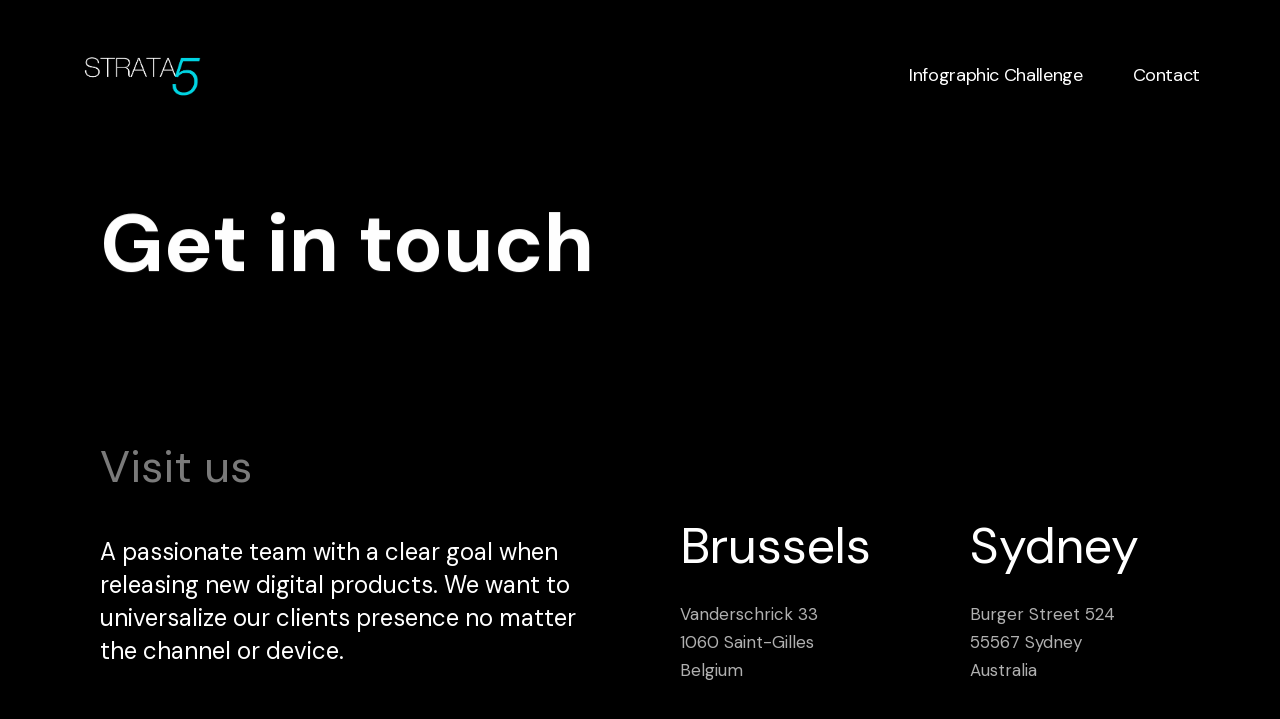

--- FILE ---
content_type: text/html; charset=UTF-8
request_url: https://www.strata5.co.uk/contact-2/
body_size: 9221
content:
<!doctype html><html lang="en-GB"><head> <!-- DEFAULT META TAGS --><meta charset="UTF-8" /><meta name="viewport" content="width=device-width, initial-scale=1.0" /><link media="all" href="https://www.strata5.co.uk/wp-content/cache/autoptimize/css/autoptimize_316a08613fddf9cdc3d471dee59a74a1.css" rel="stylesheet"><title>Contact &#8211; Strata5</title><meta name='robots' content='max-image-preview:large' /><meta property="og:title" content="Contact - Strata5" /><meta property="og:type" content="website" /><meta property="og:url" content="https://www.strata5.co.uk/contact-2/" /><link rel='dns-prefetch' href='//use.fontawesome.com' /><link rel='dns-prefetch' href='//fonts.googleapis.com' /><link rel="alternate" type="application/rss+xml" title="Strata5 &raquo; Feed" href="https://www.strata5.co.uk/feed/" /><link rel="alternate" type="application/rss+xml" title="Strata5 &raquo; Comments Feed" href="https://www.strata5.co.uk/comments/feed/" /><link rel="alternate" title="oEmbed (JSON)" type="application/json+oembed" href="https://www.strata5.co.uk/wp-json/oembed/1.0/embed?url=https%3A%2F%2Fwww.strata5.co.uk%2Fcontact-2%2F" /><link rel="alternate" title="oEmbed (XML)" type="text/xml+oembed" href="https://www.strata5.co.uk/wp-json/oembed/1.0/embed?url=https%3A%2F%2Fwww.strata5.co.uk%2Fcontact-2%2F&#038;format=xml" /> <!-- This site uses the Google Analytics by ExactMetrics plugin v8.11.1 - Using Analytics tracking - https://www.exactmetrics.com/ --> <script src="//www.googletagmanager.com/gtag/js?id=G-NWYN03DGC6"  data-cfasync="false" data-wpfc-render="false" type="text/javascript" async></script> <script data-cfasync="false" data-wpfc-render="false" type="text/javascript">var em_version='8.11.1';var em_track_user=true;var em_no_track_reason='';var ExactMetricsDefaultLocations={"page_location":"https:\/\/www.strata5.co.uk\/contact-2\/"};if(typeof ExactMetricsPrivacyGuardFilter==='function'){var ExactMetricsLocations=(typeof ExactMetricsExcludeQuery==='object')?ExactMetricsPrivacyGuardFilter(ExactMetricsExcludeQuery):ExactMetricsPrivacyGuardFilter(ExactMetricsDefaultLocations);}else{var ExactMetricsLocations=(typeof ExactMetricsExcludeQuery==='object')?ExactMetricsExcludeQuery:ExactMetricsDefaultLocations;}
var disableStrs=['ga-disable-G-NWYN03DGC6',];function __gtagTrackerIsOptedOut(){for(var index=0;index<disableStrs.length;index++){if(document.cookie.indexOf(disableStrs[index]+'=true')>-1){return true;}}
return false;}
if(__gtagTrackerIsOptedOut()){for(var index=0;index<disableStrs.length;index++){window[disableStrs[index]]=true;}}
function __gtagTrackerOptout(){for(var index=0;index<disableStrs.length;index++){document.cookie=disableStrs[index]+'=true; expires=Thu, 31 Dec 2099 23:59:59 UTC; path=/';window[disableStrs[index]]=true;}}
if('undefined'===typeof gaOptout){function gaOptout(){__gtagTrackerOptout();}}
window.dataLayer=window.dataLayer||[];window.ExactMetricsDualTracker={helpers:{},trackers:{},};if(em_track_user){function __gtagDataLayer(){dataLayer.push(arguments);}
function __gtagTracker(type,name,parameters){if(!parameters){parameters={};}
if(parameters.send_to){__gtagDataLayer.apply(null,arguments);return;}
if(type==='event'){parameters.send_to=exactmetrics_frontend.v4_id;var hookName=name;if(typeof parameters['event_category']!=='undefined'){hookName=parameters['event_category']+':'+name;}
if(typeof ExactMetricsDualTracker.trackers[hookName]!=='undefined'){ExactMetricsDualTracker.trackers[hookName](parameters);}else{__gtagDataLayer('event',name,parameters);}}else{__gtagDataLayer.apply(null,arguments);}}
__gtagTracker('js',new Date());__gtagTracker('set',{'developer_id.dNDMyYj':true,});if(ExactMetricsLocations.page_location){__gtagTracker('set',ExactMetricsLocations);}
__gtagTracker('config','G-NWYN03DGC6',{"forceSSL":"true"});window.gtag=__gtagTracker;(function(){var noopfn=function(){return null;};var newtracker=function(){return new Tracker();};var Tracker=function(){return null;};var p=Tracker.prototype;p.get=noopfn;p.set=noopfn;p.send=function(){var args=Array.prototype.slice.call(arguments);args.unshift('send');__gaTracker.apply(null,args);};var __gaTracker=function(){var len=arguments.length;if(len===0){return;}
var f=arguments[len-1];if(typeof f!=='object'||f===null||typeof f.hitCallback!=='function'){if('send'===arguments[0]){var hitConverted,hitObject=false,action;if('event'===arguments[1]){if('undefined'!==typeof arguments[3]){hitObject={'eventAction':arguments[3],'eventCategory':arguments[2],'eventLabel':arguments[4],'value':arguments[5]?arguments[5]:1,}}}
if('pageview'===arguments[1]){if('undefined'!==typeof arguments[2]){hitObject={'eventAction':'page_view','page_path':arguments[2],}}}
if(typeof arguments[2]==='object'){hitObject=arguments[2];}
if(typeof arguments[5]==='object'){Object.assign(hitObject,arguments[5]);}
if('undefined'!==typeof arguments[1].hitType){hitObject=arguments[1];if('pageview'===hitObject.hitType){hitObject.eventAction='page_view';}}
if(hitObject){action='timing'===arguments[1].hitType?'timing_complete':hitObject.eventAction;hitConverted=mapArgs(hitObject);__gtagTracker('event',action,hitConverted);}}
return;}
function mapArgs(args){var arg,hit={};var gaMap={'eventCategory':'event_category','eventAction':'event_action','eventLabel':'event_label','eventValue':'event_value','nonInteraction':'non_interaction','timingCategory':'event_category','timingVar':'name','timingValue':'value','timingLabel':'event_label','page':'page_path','location':'page_location','title':'page_title','referrer':'page_referrer',};for(arg in args){if(!(!args.hasOwnProperty(arg)||!gaMap.hasOwnProperty(arg))){hit[gaMap[arg]]=args[arg];}else{hit[arg]=args[arg];}}
return hit;}
try{f.hitCallback();}catch(ex){}};__gaTracker.create=newtracker;__gaTracker.getByName=newtracker;__gaTracker.getAll=function(){return[];};__gaTracker.remove=noopfn;__gaTracker.loaded=true;window['__gaTracker']=__gaTracker;})();}else{console.log("");(function(){function __gtagTracker(){return null;}
window['__gtagTracker']=__gtagTracker;window['gtag']=__gtagTracker;})();}</script> <!-- / Google Analytics by ExactMetrics --><style id='wp-img-auto-sizes-contain-inline-css' type='text/css'>img:is([sizes=auto i],[sizes^="auto," i]){contain-intrinsic-size:3000px 1500px}</style><link rel='stylesheet' id='fontawesome-css' href='https://use.fontawesome.com/releases/v5.8.1/css/all.css?ver=5.8.1' type='text/css' media='all' /><style id='vavo-wp-style-inline-css' type='text/css'>header #logo .text-logo{line-height:50px}#header #logo img{height:50px}#header #logo .text-logo{line-height:50px}#menu nav#main-nav>ul{height:50px}#menu nav#main-nav>ul>li{top:calc((50px - 26px) / 2)}.menu-toggle{height:50px}#hero #page-title{padding-top:calc(60px + 100px + 50px)}#hero.hero-fullscreen #page-title.title-center{padding-top:calc(60px + 100px + 50px);padding-bottom:calc(60px + 100px + 50px)}@media only screen and (max-width:1024px){body #header #logo img{height:50px}body #header #logo .text-logo{line-height:50px}body .menu-toggle{height:50px}body #hero #page-title{padding-top:calc(60px + 60px + 50px)}body #hero.hero-fullscreen #page-title.title-center{padding-top:calc(60px + 60px + 50px);padding-bottom:calc(60px + 60px + 50px)}}@media only screen and (max-width:640px){body #hero #page-title{padding-top:calc(60px + 40px + 50px)}body #hero.hero-fullscreen #page-title.title-center{padding-top:calc(60px + 40px + 50px);padding-bottom:calc(60px + 40px + 50px)}}body{font-family:"DM Sans";font-weight:400;font-size:17px;line-height:1.7}body strong,body b,dt,.tinv-wishlist .product-name .variation span:first-child,.tinv-wishlist .product-name .variation br+span{font-weight:700}h1,.h1{font-family:"DM Sans";font-weight:400;font-size:82px;line-height:96px;text-transform:none}h1 strong,h1 b,.h1 strong,.h1 b{font-weight:700}h2,.h2{font-family:"DM Sans";font-weight:400;font-size:64px;line-height:78px;text-transform:none}h2 strong,h2 b,.h2 strong,.h2 b{font-weight:700}h3,.h3{font-family:"DM Sans";font-weight:400;font-size:42px;line-height:54px;text-transform:none}h3 strong,h3 b,.h3 strong,.h3 b{font-weight:700}h4,.h4{font-family:"DM Sans";font-weight:400;font-size:30px;line-height:41px;text-transform:none}h4 strong,h4 b,.h4 strong,.h4 b{font-weight:700}h5,.h5{font-family:"DM Sans";font-weight:400;font-size:24px;line-height:33px;text-transform:none}h5 strong,h5 b,.h5 strong,.h5 b{font-weight:700}#reply-title{font-family:"DM Sans";font-weight:400;font-size:24px;line-height:33px;text-transform:none}h6,.h6{font-family:"DM Sans";font-weight:400;font-size:50px;line-height:28px;text-transform:none}h6 strong,h6 b,.h6 strong,.h6 b{font-weight:400}.h7,.h8{font-family:"DM Sans";font-weight:400;font-size:45px;line-height:72px;text-transform:none}.h8,.copyright,.post-cat,.post-date,.post-author,.comments .time,.socialmedia-widget li a,.pagination li a,.pagination li>span,.load-grid .load-message,#hero #scrolldown .scroll-button{font-size:37px;line-height:59px}.pagination li a,.pagination li>span{font-family:"DM Sans";font-weight:400;font-size:37px;line-height:59px}@media only screen and (max-width:1024px){body{font-size:16px;line-height:1.7}h1,.h1{font-size:74px;line-height:88px}h2,.h2{font-size:52px;line-height:64px}h3,.h3{font-size:38px;line-height:48px}h4,.h4{font-size:28px;line-height:38px}h5,.h5{font-size:24px;line-height:33px}h6,.h6{font-size:50px;line-height:28px}}@media only screen and (max-width:768px){body{font-size:16px;line-height:1.7}h1,.h1{font-size:54px;line-height:57px}h2,.h2{font-size:40px;line-height:50px}h3,.h3{font-size:34px;line-height:44px}h4,.h4{font-size:25px;line-height:34px}h5,.h5{font-size:22px;line-height:30px}h6,.h6{font-size:18px;line-height:26px}}@media only screen and (max-width:480px){body{font-size:15px;line-height:1.7}h1,.h1{font-size:34px;line-height:43px}h2,.h2{font-size:34px;line-height:44px}h3,.h3{font-size:28px;line-height:38px}h4,.h4{font-size:23px;line-height:32px}h5,.h5{font-size:20px;line-height:28px}h6,.h6{font-size:17px;line-height:25px}}.title-alt{font-family:DM Sans;font-weight:400;text-transform:none}.title-alt b,.title-alt strong,strong .title-alt{font-weight:700}nav#main-nav ul>li a{font-family:DM Sans;font-weight:400;font-size:18px;text-transform:none}.socialmedia-widget li a,.pagination li a,.pagination li>span{text-transform:none}@media only screen and (max-width:1024px){#menu nav#main-nav ul>li a{font-size:38px;line-height:45px;height:49px}}@media only screen and (max-width:768px){#menu nav#main-nav ul>li a{font-size:38px;line-height:45px;height:49px}}@media only screen and (max-width:480px){#menu nav#main-nav ul>li a{font-size:38px;line-height:45px;height:49px}}nav#main-nav>ul>li .sub-menu li a,.grid-filter li a,,.grid-filter li a{font-family:DM Sans;font-weight:400;font-size:14px}@media only screen and (max-width:1024px){#menu nav#main-nav ul>li .sub-menu li a{font-size:20px;line-height:26px;height:26px}}@media only screen and (max-width:768px){#menu nav#main-nav ul>li .sub-menu li a{font-size:18px;line-height:23px;height:23px}}@media only screen and (max-width:480px){#menu nav#main-nav ul>li .sub-menu li a{font-size:16px;line-height:20px;height:20px}}.portfolio-container .portfolio-name{font-family:Anton;font-weight:400;text-transform:uppercase}.portfolio-container .portfolio-category{font-family:Oswald;font-weight:300;text-transform:uppercase}#single-pagination .portfolio-name{font-family:Anton;font-weight:400;letter-spacing:0em;text-transform:uppercase}.blog-container .entry-title,.post-item .post-content .entry-title,#single-pagination .pagination li .post-title,.comments .comment-list .comment-name{font-family:DM Sans;font-weight:500;letter-spacing:0em;text-transform:none}#page-title .post-name{font-family:DM Sans;font-weight:700;text-transform:none}.sr-button,input[type=submit],input[type=button],.button,button,.woocommerce .addresses header a.edit,.comments .comment-list .pingback .edit-link a{font-family:DM Sans;font-weight:500;text-transform:none}.sr-button strong,.sr-button b{font-weight:500}.widget-title,.widget-title.title-alt,#single-pagination .pagination li a .text,.menu-language{font-family:DM Sans;font-weight:400;font-size:12px;text-transform:none}label,form label,.label,table thead th{font-family:DM Sans;font-weight:400;font-size:12px;text-transform:none}@media only screen and (max-width:768px){label,form label,.label,table thead th{font-size:10px}}input[type=text],input[type=password],input[type=email],input[type=number],input[type=tel],input[type=date],input[type=search],textarea,select,.select2-container .select2-selection--single .select2-selection__rendered,table th{font-family:DM Sans;font-weight:400;font-size:14px !important;text-transform:none}@media only screen and (max-width:768px){input[type=text],input[type=password],input[type=email],input[type=number],input[type=tel],input[type=date],input[type=search],textarea,select,.select2-container .select2-selection--single .select2-selection__rendered,table th{font-size:11px}}body.thepage-267 #hero.hero-custom{min-height:700px}@media only screen and (max-width:768px){body.thepage-267 #hero.hero-custom{min-height:300px}}@media only screen and (max-width:480px){body.thepage-267 #hero.hero-custom{min-height:300px}}body.thepage-1387 #hero.hero-custom{min-height:700px}@media only screen and (max-width:768px){body.thepage-1387 #hero.hero-custom{min-height:300px}}@media only screen and (max-width:480px){body.thepage-1387 #hero.hero-custom{min-height:300px}}body.thepage-1323 #hero.hero-custom{min-height:700px}@media only screen and (max-width:768px){body.thepage-1323 #hero.hero-custom{min-height:300px}}@media only screen and (max-width:480px){body.thepage-1323 #hero.hero-custom{min-height:300px}}body.thepage-148:before{background:url(https://www.strata5.co.uk/wp-content/uploads/2020/12/Shock-01.jpg);background-position:center center;background-size:cover;width:100%;height:100vh;position:fixed;top:0;left:0}.thepage-148 #portfolio-grid1 a:hover,.thepage-148 #portfolio-grid1 a:hover>*,.thepage-148 .responsive-grid+.slist-wrapper #portfolio-grid2 a:hover,.thepage-148 .responsive-grid+.slist-wrapper #portfolio-grid2 a:hover>*{color:#ff6c3f}body.thepage-1389 #hero.hero-custom{min-height:700px}@media only screen and (max-width:768px){body.thepage-1389 #hero.hero-custom{min-height:300px}}@media only screen and (max-width:480px){body.thepage-1389 #hero.hero-custom{min-height:300px}}body.thepage-1321 #hero.hero-custom{min-height:700px}@media only screen and (max-width:768px){body.thepage-1321 #hero.hero-custom{min-height:300px}}@media only screen and (max-width:480px){body.thepage-1321 #hero.hero-custom{min-height:300px}}body.thepage-1391 #hero.hero-custom{min-height:700px}@media only screen and (max-width:768px){body.thepage-1391 #hero.hero-custom{min-height:300px}}@media only screen and (max-width:480px){body.thepage-1391 #hero.hero-custom{min-height:300px}}body.thepage-1385 #hero.hero-custom{min-height:700px}@media only screen and (max-width:768px){body.thepage-1385 #hero.hero-custom{min-height:300px}}@media only screen and (max-width:480px){body.thepage-1385 #hero.hero-custom{min-height:300px}}</style><style id='wp-emoji-styles-inline-css' type='text/css'>img.wp-smiley,img.emoji{display:inline !important;border:none !important;box-shadow:none !important;height:1em !important;width:1em !important;margin:0 .07em !important;vertical-align:-.1em !important;background:0 0 !important;padding:0 !important}</style><style id='classic-theme-styles-inline-css' type='text/css'>/*! This file is auto-generated */
.wp-block-button__link{color:#fff;background-color:#32373c;border-radius:9999px;box-shadow:none;text-decoration:none;padding:calc(.667em + 2px) calc(1.333em + 2px);font-size:1.125em}.wp-block-file__button{background:#32373c;color:#fff;text-decoration:none}</style><style id='global-styles-inline-css' type='text/css'>:root{--wp--preset--aspect-ratio--square:1;--wp--preset--aspect-ratio--4-3:4/3;--wp--preset--aspect-ratio--3-4:3/4;--wp--preset--aspect-ratio--3-2:3/2;--wp--preset--aspect-ratio--2-3:2/3;--wp--preset--aspect-ratio--16-9:16/9;--wp--preset--aspect-ratio--9-16:9/16;--wp--preset--color--black:#000;--wp--preset--color--cyan-bluish-gray:#abb8c3;--wp--preset--color--white:#fff;--wp--preset--color--pale-pink:#f78da7;--wp--preset--color--vivid-red:#cf2e2e;--wp--preset--color--luminous-vivid-orange:#ff6900;--wp--preset--color--luminous-vivid-amber:#fcb900;--wp--preset--color--light-green-cyan:#7bdcb5;--wp--preset--color--vivid-green-cyan:#00d084;--wp--preset--color--pale-cyan-blue:#8ed1fc;--wp--preset--color--vivid-cyan-blue:#0693e3;--wp--preset--color--vivid-purple:#9b51e0;--wp--preset--gradient--vivid-cyan-blue-to-vivid-purple:linear-gradient(135deg,#0693e3 0%,#9b51e0 100%);--wp--preset--gradient--light-green-cyan-to-vivid-green-cyan:linear-gradient(135deg,#7adcb4 0%,#00d082 100%);--wp--preset--gradient--luminous-vivid-amber-to-luminous-vivid-orange:linear-gradient(135deg,#fcb900 0%,#ff6900 100%);--wp--preset--gradient--luminous-vivid-orange-to-vivid-red:linear-gradient(135deg,#ff6900 0%,#cf2e2e 100%);--wp--preset--gradient--very-light-gray-to-cyan-bluish-gray:linear-gradient(135deg,#eee 0%,#a9b8c3 100%);--wp--preset--gradient--cool-to-warm-spectrum:linear-gradient(135deg,#4aeadc 0%,#9778d1 20%,#cf2aba 40%,#ee2c82 60%,#fb6962 80%,#fef84c 100%);--wp--preset--gradient--blush-light-purple:linear-gradient(135deg,#ffceec 0%,#9896f0 100%);--wp--preset--gradient--blush-bordeaux:linear-gradient(135deg,#fecda5 0%,#fe2d2d 50%,#6b003e 100%);--wp--preset--gradient--luminous-dusk:linear-gradient(135deg,#ffcb70 0%,#c751c0 50%,#4158d0 100%);--wp--preset--gradient--pale-ocean:linear-gradient(135deg,#fff5cb 0%,#b6e3d4 50%,#33a7b5 100%);--wp--preset--gradient--electric-grass:linear-gradient(135deg,#caf880 0%,#71ce7e 100%);--wp--preset--gradient--midnight:linear-gradient(135deg,#020381 0%,#2874fc 100%);--wp--preset--font-size--small:13px;--wp--preset--font-size--medium:20px;--wp--preset--font-size--large:36px;--wp--preset--font-size--x-large:42px;--wp--preset--spacing--20:.44rem;--wp--preset--spacing--30:.67rem;--wp--preset--spacing--40:1rem;--wp--preset--spacing--50:1.5rem;--wp--preset--spacing--60:2.25rem;--wp--preset--spacing--70:3.38rem;--wp--preset--spacing--80:5.06rem;--wp--preset--shadow--natural:6px 6px 9px rgba(0,0,0,.2);--wp--preset--shadow--deep:12px 12px 50px rgba(0,0,0,.4);--wp--preset--shadow--sharp:6px 6px 0px rgba(0,0,0,.2);--wp--preset--shadow--outlined:6px 6px 0px -3px #fff,6px 6px #000;--wp--preset--shadow--crisp:6px 6px 0px #000}:where(.is-layout-flex){gap:.5em}:where(.is-layout-grid){gap:.5em}body .is-layout-flex{display:flex}.is-layout-flex{flex-wrap:wrap;align-items:center}.is-layout-flex>:is(*,div){margin:0}body .is-layout-grid{display:grid}.is-layout-grid>:is(*,div){margin:0}:where(.wp-block-columns.is-layout-flex){gap:2em}:where(.wp-block-columns.is-layout-grid){gap:2em}:where(.wp-block-post-template.is-layout-flex){gap:1.25em}:where(.wp-block-post-template.is-layout-grid){gap:1.25em}.has-black-color{color:var(--wp--preset--color--black) !important}.has-cyan-bluish-gray-color{color:var(--wp--preset--color--cyan-bluish-gray) !important}.has-white-color{color:var(--wp--preset--color--white) !important}.has-pale-pink-color{color:var(--wp--preset--color--pale-pink) !important}.has-vivid-red-color{color:var(--wp--preset--color--vivid-red) !important}.has-luminous-vivid-orange-color{color:var(--wp--preset--color--luminous-vivid-orange) !important}.has-luminous-vivid-amber-color{color:var(--wp--preset--color--luminous-vivid-amber) !important}.has-light-green-cyan-color{color:var(--wp--preset--color--light-green-cyan) !important}.has-vivid-green-cyan-color{color:var(--wp--preset--color--vivid-green-cyan) !important}.has-pale-cyan-blue-color{color:var(--wp--preset--color--pale-cyan-blue) !important}.has-vivid-cyan-blue-color{color:var(--wp--preset--color--vivid-cyan-blue) !important}.has-vivid-purple-color{color:var(--wp--preset--color--vivid-purple) !important}.has-black-background-color{background-color:var(--wp--preset--color--black) !important}.has-cyan-bluish-gray-background-color{background-color:var(--wp--preset--color--cyan-bluish-gray) !important}.has-white-background-color{background-color:var(--wp--preset--color--white) !important}.has-pale-pink-background-color{background-color:var(--wp--preset--color--pale-pink) !important}.has-vivid-red-background-color{background-color:var(--wp--preset--color--vivid-red) !important}.has-luminous-vivid-orange-background-color{background-color:var(--wp--preset--color--luminous-vivid-orange) !important}.has-luminous-vivid-amber-background-color{background-color:var(--wp--preset--color--luminous-vivid-amber) !important}.has-light-green-cyan-background-color{background-color:var(--wp--preset--color--light-green-cyan) !important}.has-vivid-green-cyan-background-color{background-color:var(--wp--preset--color--vivid-green-cyan) !important}.has-pale-cyan-blue-background-color{background-color:var(--wp--preset--color--pale-cyan-blue) !important}.has-vivid-cyan-blue-background-color{background-color:var(--wp--preset--color--vivid-cyan-blue) !important}.has-vivid-purple-background-color{background-color:var(--wp--preset--color--vivid-purple) !important}.has-black-border-color{border-color:var(--wp--preset--color--black) !important}.has-cyan-bluish-gray-border-color{border-color:var(--wp--preset--color--cyan-bluish-gray) !important}.has-white-border-color{border-color:var(--wp--preset--color--white) !important}.has-pale-pink-border-color{border-color:var(--wp--preset--color--pale-pink) !important}.has-vivid-red-border-color{border-color:var(--wp--preset--color--vivid-red) !important}.has-luminous-vivid-orange-border-color{border-color:var(--wp--preset--color--luminous-vivid-orange) !important}.has-luminous-vivid-amber-border-color{border-color:var(--wp--preset--color--luminous-vivid-amber) !important}.has-light-green-cyan-border-color{border-color:var(--wp--preset--color--light-green-cyan) !important}.has-vivid-green-cyan-border-color{border-color:var(--wp--preset--color--vivid-green-cyan) !important}.has-pale-cyan-blue-border-color{border-color:var(--wp--preset--color--pale-cyan-blue) !important}.has-vivid-cyan-blue-border-color{border-color:var(--wp--preset--color--vivid-cyan-blue) !important}.has-vivid-purple-border-color{border-color:var(--wp--preset--color--vivid-purple) !important}.has-vivid-cyan-blue-to-vivid-purple-gradient-background{background:var(--wp--preset--gradient--vivid-cyan-blue-to-vivid-purple) !important}.has-light-green-cyan-to-vivid-green-cyan-gradient-background{background:var(--wp--preset--gradient--light-green-cyan-to-vivid-green-cyan) !important}.has-luminous-vivid-amber-to-luminous-vivid-orange-gradient-background{background:var(--wp--preset--gradient--luminous-vivid-amber-to-luminous-vivid-orange) !important}.has-luminous-vivid-orange-to-vivid-red-gradient-background{background:var(--wp--preset--gradient--luminous-vivid-orange-to-vivid-red) !important}.has-very-light-gray-to-cyan-bluish-gray-gradient-background{background:var(--wp--preset--gradient--very-light-gray-to-cyan-bluish-gray) !important}.has-cool-to-warm-spectrum-gradient-background{background:var(--wp--preset--gradient--cool-to-warm-spectrum) !important}.has-blush-light-purple-gradient-background{background:var(--wp--preset--gradient--blush-light-purple) !important}.has-blush-bordeaux-gradient-background{background:var(--wp--preset--gradient--blush-bordeaux) !important}.has-luminous-dusk-gradient-background{background:var(--wp--preset--gradient--luminous-dusk) !important}.has-pale-ocean-gradient-background{background:var(--wp--preset--gradient--pale-ocean) !important}.has-electric-grass-gradient-background{background:var(--wp--preset--gradient--electric-grass) !important}.has-midnight-gradient-background{background:var(--wp--preset--gradient--midnight) !important}.has-small-font-size{font-size:var(--wp--preset--font-size--small) !important}.has-medium-font-size{font-size:var(--wp--preset--font-size--medium) !important}.has-large-font-size{font-size:var(--wp--preset--font-size--large) !important}.has-x-large-font-size{font-size:var(--wp--preset--font-size--x-large) !important}:where(.wp-block-post-template.is-layout-flex){gap:1.25em}:where(.wp-block-post-template.is-layout-grid){gap:1.25em}:where(.wp-block-term-template.is-layout-flex){gap:1.25em}:where(.wp-block-term-template.is-layout-grid){gap:1.25em}:where(.wp-block-columns.is-layout-flex){gap:2em}:where(.wp-block-columns.is-layout-grid){gap:2em}:root :where(.wp-block-pullquote){font-size:1.5em;line-height:1.6}</style><link rel='stylesheet' id='vavo-fonts-css' href='https://fonts.googleapis.com/css?family=DM+Sans%3A400%2C700%2C400%2C700%2C400%2C700%2C400%2C700%2C400%2C700%2C400%2C700%2C400%2C400%2C400%2C700%2C400%2C400%2C500%2C400%2C500%7CAnton%3A400%2C400%7COswald%3A300&#038;subset=latin%2Clatin-ext&#038;ver=1.0.0' type='text/css' media='all' /> <script type="text/javascript" src="https://www.strata5.co.uk/wp-includes/js/jquery/jquery.min.js?ver=3.7.1" id="jquery-core-js"></script> <script data-cfasync="false" data-wpfc-render="false" type="text/javascript" id='exactmetrics-frontend-script-js-extra'>var exactmetrics_frontend={"js_events_tracking":"true","download_extensions":"zip,mp3,mpeg,pdf,docx,pptx,xlsx,rar","inbound_paths":"[{\"path\":\"\\\/go\\\/\",\"label\":\"affiliate\"},{\"path\":\"\\\/recommend\\\/\",\"label\":\"affiliate\"}]","home_url":"https:\/\/www.strata5.co.uk","hash_tracking":"false","v4_id":"G-NWYN03DGC6"};</script> <link rel="https://api.w.org/" href="https://www.strata5.co.uk/wp-json/" /><link rel="alternate" title="JSON" type="application/json" href="https://www.strata5.co.uk/wp-json/wp/v2/pages/229" /><link rel="EditURI" type="application/rsd+xml" title="RSD" href="https://www.strata5.co.uk/xmlrpc.php?rsd" /><meta name="generator" content="WordPress 6.9" /><link rel="canonical" href="https://www.strata5.co.uk/contact-2/" /><link rel='shortlink' href='https://www.strata5.co.uk/?p=229' /><meta name="generator" content="Elementor 3.34.2; features: additional_custom_breakpoints; settings: css_print_method-external, google_font-enabled, font_display-auto"><style>.e-con.e-parent:nth-of-type(n+4):not(.e-lazyloaded):not(.e-no-lazyload),.e-con.e-parent:nth-of-type(n+4):not(.e-lazyloaded):not(.e-no-lazyload) *{background-image:none !important}@media screen and (max-height:1024px){.e-con.e-parent:nth-of-type(n+3):not(.e-lazyloaded):not(.e-no-lazyload),.e-con.e-parent:nth-of-type(n+3):not(.e-lazyloaded):not(.e-no-lazyload) *{background-image:none !important}}@media screen and (max-height:640px){.e-con.e-parent:nth-of-type(n+2):not(.e-lazyloaded):not(.e-no-lazyload),.e-con.e-parent:nth-of-type(n+2):not(.e-lazyloaded):not(.e-no-lazyload) *{background-image:none !important}}</style><link rel="icon" href="https://www.strata5.co.uk/wp-content/uploads/2023/11/cropped-strata5-fav-icon-32x32.png" sizes="32x32" /><link rel="icon" href="https://www.strata5.co.uk/wp-content/uploads/2023/11/cropped-strata5-fav-icon-192x192.png" sizes="192x192" /><link rel="apple-touch-icon" href="https://www.strata5.co.uk/wp-content/uploads/2023/11/cropped-strata5-fav-icon-180x180.png" /><meta name="msapplication-TileImage" content="https://www.strata5.co.uk/wp-content/uploads/2023/11/cropped-strata5-fav-icon-270x270.png" /></head><body class="wp-singular page-template-default page page-id-229 wp-theme-vavo wp-child-theme-strata5 vavo-theme dark-style thepage-229 elementor-default elementor-kit-1279"> <!-- PAGE CONTENT --><div id="page-content"> <!-- HEADER --><header id="header" class="normal"><div class="header-inner clearfix wrapper "> <!-- LOGO --><div id="logo"> <a href="https://www.strata5.co.uk/" data-fade="#000" data-appearance="light"> <img id="dark-logo" src="https://www.strata5.co.uk/wp-content/uploads/2016/06/strata5_logo_black.png" alt="strata5_logo_black" srcset="https://www.strata5.co.uk/wp-content/uploads/2016/06/strata5_logo_black.png 1x" width="339" height="137"><img id="light-logo" src="https://www.strata5.co.uk/wp-content/uploads/2016/06/strata5_logo_white.png" alt="strata5_logo_white" srcset="https://www.strata5.co.uk/wp-content/uploads/2016/06/strata5_logo_white.png 1x" width="339" height="137"> </a></div> <!-- MAIN NAVIGATION --><div id="menu" class="menu-classic"><div id="menu-inner"><div class="scroll-menu"><nav id="main-nav" class="fade underline"><ul id="primary-menu" class=""><li id="menu-item-1040" class="menu-item menu-item-type-post_type menu-item-object-page menu-item-1040"><a href="https://www.strata5.co.uk/infographic-challenge/" data-fade="#fff" data-appearance="dark"><span class="default">Infographic Challenge</span><span class="hover">Infographic Challenge</span></a></li><li id="menu-item-1090" class="menu-item menu-item-type-post_type menu-item-object-page menu-item-1090"><a href="https://www.strata5.co.uk/contact/" data-fade="#fff" data-appearance="dark"><span class="default">Contact</span><span class="hover">Contact</span></a></li></ul></nav></div></div><div class="menu-toggle"><span class="hamburger"></span></div></div></div> <!-- END .header-inner --> <span class="pseudo-close header-close"></span></header> <!-- HEADER --> <!-- HERO & BODY --><div id="hero-and-body"> <!-- HERO  --><section id="hero" class="hero-auto no-bg type-default" ><div id="page-title" class="wrapper-medium  title-top align-left"><h1 class="h1"><strong>Get in touch</strong></h1></div> <!-- END #page-title --></section> <!-- HERO --> <!-- PAGEBODY --><div id="page-body"><div class="spacer spacer-small "></div><div class="wrapper-medium"><div  class="column-section clearfix spaced-huge  col-align-top no-anim"><div  class="column one-full last-col  col1 no-anim" ><h5 class="title-alt align-auto  h7">Visit us</h5></div></div></div><div class="spacer spacer-small "></div><div class="wrapper-medium"><div  class="column-section clearfix spaced-huge  col-align-top no-anim"><div  class="column two-fourth   col2 no-anim" ><h5>A passionate team with a clear goal when releasing new digital products. We want to universalize our clients presence no matter the channel or device.</h5></div><div  class="column one-fourth   col3 no-anim" ><h6>Brussels</h6><p>Vanderschrick 33<br /> 1060 Saint-Gilles<br /> Belgium</p><p>+32 489 720 334<br /> hi-brussels@vavo.com</p></div><div  class="column one-fourth last-col  col4 no-anim" ><h6>Sydney</h6><p>Burger Street 524<br /> 55567 Sydney<br /> Australia</p><p>+36 310 956 3500<br /> hi-sydney@vavo.com</p></div></div></div><div class="spacer spacer-big "></div><div class="spacer spacer-big "></div><div class="wrapper-small"><div  class="column-section clearfix spaced-normal  col-align-top no-anim"><div  class="column one-full last-col  col5 no-anim" ><h4><img decoding="async" class="size-full wp-image-674 aligncenter" src="http://spab-rice.com/wordpress/vavo/demo/wp-content/uploads/2019/08/contact-badge.png" alt="" width="130" height="130" /></h4><div class="spacer spacer-medium "></div><h4 style="text-align: center;">We are a passionate team with a clear goal when releasing new digital products. We want to universalize our clients presence no matter the channel or device.</h4><div class="spacer spacer-small "></div><p style="text-align: center;"><a href="#" class="sr-button style-3 button-medium" target="_self"><span class="text"> <span>Learn more about who we are and what we do</span> <span>Learn more about who we are and what we do</span> </span></a></p></div></div></div><div class="spacer spacer-big "></div><div class="spacer spacer-big "></div><div class="wrapper-medium"><div  class="column-section clearfix spaced-normal  col-align-top no-anim"><div  class="column one-full last-col  col6 no-anim" ><h5 class="title-alt align-auto  h7">Contact us</h5></div></div></div><div class="spacer spacer-small "></div><div class="wrapper-medium"><div  class="column-section clearfix spaced-big  col-align-top no-anim"><div  class="column one-half   hasbg col7 no-anim" style=""><h5>A passionate team with a clear goal when releasing new digital products. We want to universalize our clients presence no matter the channel or device.</h5></div><div  class="column one-half last-col  col8 no-anim" > [contact-form-7 id=&#8221;638&#8243; title=&#8221;Contact form 1&#8243;]</div></div></div><div class="spacer spacer-big "></div></div> <!-- PAGEBODY --></div> <!-- HERO & BODY --> <!-- FOOTER --><footer id="footer" class=""><div class="footer-inner wrapper"><div class="column-section spaced-big col-align-bottom clearfix"><div class="column one-full last-col"><div id="text-3" class="widget widget_text clearfix"><div class="textwidget"><p>Copyright Strata5 Ltd 2025</p></div></div></div></div></div></footer> <!-- FOOTER --></div> <!-- END #page-content --> <!-- PAGE CONTENT --> <script>const lazyloadRunObserver=()=>{const lazyloadBackgrounds=document.querySelectorAll(`.e-con.e-parent:not(.e-lazyloaded)`);const lazyloadBackgroundObserver=new IntersectionObserver((entries)=>{entries.forEach((entry)=>{if(entry.isIntersecting){let lazyloadBackground=entry.target;if(lazyloadBackground){lazyloadBackground.classList.add('e-lazyloaded');}
lazyloadBackgroundObserver.unobserve(entry.target);}});},{rootMargin:'200px 0px 200px 0px'});lazyloadBackgrounds.forEach((lazyloadBackground)=>{lazyloadBackgroundObserver.observe(lazyloadBackground);});};const events=['DOMContentLoaded','elementor/lazyload/observe',];events.forEach((event)=>{document.addEventListener(event,lazyloadRunObserver);});</script> <script type="text/javascript" id="vavo-script-js-extra">var srvars={"ajaxurl":"https://www.strata5.co.uk/wp-admin/admin-ajax.php"};</script> <script type="text/javascript" id="headwall-hosting-alb-js-extra">var hhAutolightbox={"sIS":".wp-block-image a, .gb-block-image \u003E a, a.image.zoom","gs":".wp-block-gallery, .entry-content .gallery","gIS":".wp-block-gallery \u003E .wp-block-image \u003E a, .gallery-item a","ext":["jpg","jpeg","png","bmp","svg","webp","gif"]};</script> <script type="text/javascript" id="elementskit-framework-js-frontend-js-after">var elementskit={resturl:'https://www.strata5.co.uk/wp-json/elementskit/v1/',}</script> <script id="wp-emoji-settings" type="application/json">{"baseUrl":"https://s.w.org/images/core/emoji/17.0.2/72x72/","ext":".png","svgUrl":"https://s.w.org/images/core/emoji/17.0.2/svg/","svgExt":".svg","source":{"concatemoji":"https://www.strata5.co.uk/wp-includes/js/wp-emoji-release.min.js?ver=6.9"}}</script> <script type="module">/*! This file is auto-generated */
const a=JSON.parse(document.getElementById("wp-emoji-settings").textContent),o=(window._wpemojiSettings=a,"wpEmojiSettingsSupports"),s=["flag","emoji"];function i(e){try{var t={supportTests:e,timestamp:(new Date).valueOf()};sessionStorage.setItem(o,JSON.stringify(t))}catch(e){}}function c(e,t,n){e.clearRect(0,0,e.canvas.width,e.canvas.height),e.fillText(t,0,0);t=new Uint32Array(e.getImageData(0,0,e.canvas.width,e.canvas.height).data);e.clearRect(0,0,e.canvas.width,e.canvas.height),e.fillText(n,0,0);const a=new Uint32Array(e.getImageData(0,0,e.canvas.width,e.canvas.height).data);return t.every((e,t)=>e===a[t])}function p(e,t){e.clearRect(0,0,e.canvas.width,e.canvas.height),e.fillText(t,0,0);var n=e.getImageData(16,16,1,1);for(let e=0;e<n.data.length;e++)if(0!==n.data[e])return!1;return!0}function u(e,t,n,a){switch(t){case"flag":return n(e,"\ud83c\udff3\ufe0f\u200d\u26a7\ufe0f","\ud83c\udff3\ufe0f\u200b\u26a7\ufe0f")?!1:!n(e,"\ud83c\udde8\ud83c\uddf6","\ud83c\udde8\u200b\ud83c\uddf6")&&!n(e,"\ud83c\udff4\udb40\udc67\udb40\udc62\udb40\udc65\udb40\udc6e\udb40\udc67\udb40\udc7f","\ud83c\udff4\u200b\udb40\udc67\u200b\udb40\udc62\u200b\udb40\udc65\u200b\udb40\udc6e\u200b\udb40\udc67\u200b\udb40\udc7f");case"emoji":return!a(e,"\ud83e\u1fac8")}return!1}function f(e,t,n,a){let r;const o=(r="undefined"!=typeof WorkerGlobalScope&&self instanceof WorkerGlobalScope?new OffscreenCanvas(300,150):document.createElement("canvas")).getContext("2d",{willReadFrequently:!0}),s=(o.textBaseline="top",o.font="600 32px Arial",{});return e.forEach(e=>{s[e]=t(o,e,n,a)}),s}function r(e){var t=document.createElement("script");t.src=e,t.defer=!0,document.head.appendChild(t)}a.supports={everything:!0,everythingExceptFlag:!0},new Promise(t=>{let n=function(){try{var e=JSON.parse(sessionStorage.getItem(o));if("object"==typeof e&&"number"==typeof e.timestamp&&(new Date).valueOf()<e.timestamp+604800&&"object"==typeof e.supportTests)return e.supportTests}catch(e){}return null}();if(!n){if("undefined"!=typeof Worker&&"undefined"!=typeof OffscreenCanvas&&"undefined"!=typeof URL&&URL.createObjectURL&&"undefined"!=typeof Blob)try{var e="postMessage("+f.toString()+"("+[JSON.stringify(s),u.toString(),c.toString(),p.toString()].join(",")+"));",a=new Blob([e],{type:"text/javascript"});const r=new Worker(URL.createObjectURL(a),{name:"wpTestEmojiSupports"});return void(r.onmessage=e=>{i(n=e.data),r.terminate(),t(n)})}catch(e){}i(n=f(s,u,c,p))}t(n)}).then(e=>{for(const n in e)a.supports[n]=e[n],a.supports.everything=a.supports.everything&&a.supports[n],"flag"!==n&&(a.supports.everythingExceptFlag=a.supports.everythingExceptFlag&&a.supports[n]);var t;a.supports.everythingExceptFlag=a.supports.everythingExceptFlag&&!a.supports.flag,a.supports.everything||((t=a.source||{}).concatemoji?r(t.concatemoji):t.wpemoji&&t.twemoji&&(r(t.twemoji),r(t.wpemoji)))});</script> <script defer src="https://www.strata5.co.uk/wp-content/cache/autoptimize/js/autoptimize_c52d8413ea231725fc2b0c3671a2e3ec.js"></script></body></html>